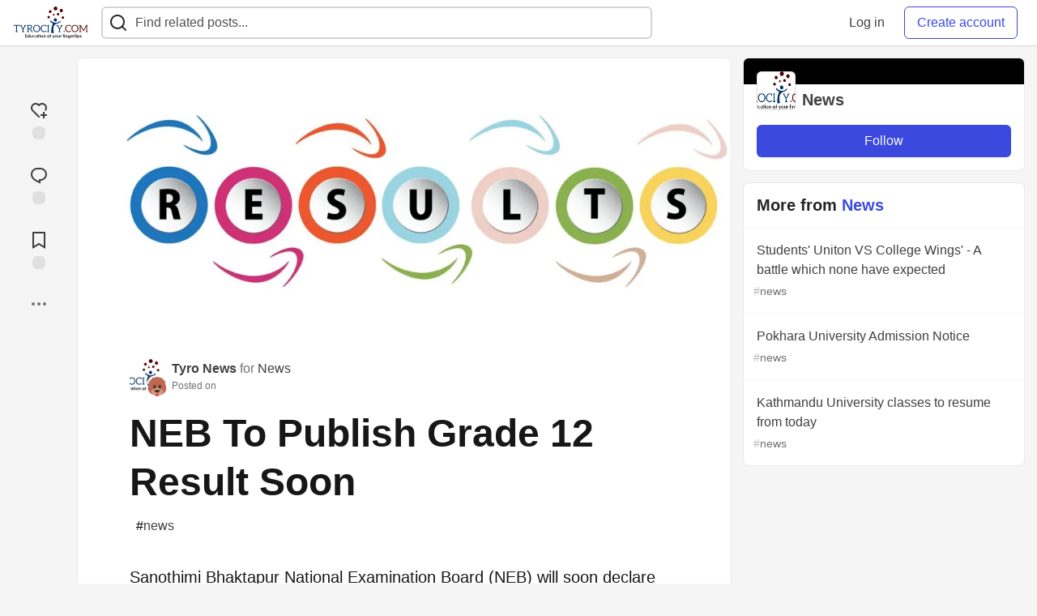

--- FILE ---
content_type: text/html; charset=utf-8
request_url: https://tyrocity.com/latest-news/neb-to-publish-grade-12-result-soon-15io
body_size: 12580
content:
<!DOCTYPE html>
<html lang="en">
  <head>
    <meta charset="utf-8">
    <title>NEB To Publish Grade 12 Result Soon - TyroCity</title>
      <meta name="last-updated" content="2026-01-20 13:17:50 UTC">
      <meta name="user-signed-in" content="false">
      <meta name="head-cached-at" content="1768915070">
      <meta name="environment" content="production">
      <link rel="stylesheet" href="/assets/minimal-177d412a05d28a9e4b15d0d30251d9a04f953707b9cee2e223af0803b8650df4.css" media="all" id="main-minimal-stylesheet" />
<link rel="stylesheet" href="/assets/views-64d5fff92cc913e57b90d60da8f10d00138c946bcd9212518cbdbd2fb73efe93.css" media="all" id="main-views-stylesheet" />
<link rel="stylesheet" href="/assets/crayons-44d1c457a5613909b0ad8e1fd5207e250534420f0151a4c721c32cd354589131.css" media="all" id="main-crayons-stylesheet" />

      <script src="/assets/base-1f201c5cbf235a1f0341703d7aa02bcfe13baf817261dba81fdb757c98389c95.js" defer="defer"></script>
<script src="/assets/application-eda38975dabb16a71c211df07f1fea434c4eeef1dacbd8e6c4bca3306f16e01a.js" defer="defer"></script>
<script src="/assets/baseInitializers-bc498cfd7bb7d2a2da59d68d0b2055cc2dd26fee3669ab88edbb396d37bc3369.js" defer="defer"></script>
<script src="/assets/baseTracking-b6bf73e5ee66633e151e7d5b7c6bbccedfa4c59e3615be97b98c4c0f543ddae7.js" defer="defer"></script>
      
    <link rel="canonical" href="https://tyrocity.com/latest-news/neb-to-publish-grade-12-result-soon-15io" />
    <meta name="description" content="Sanothimi Bhaktapur National Examination Board (NEB) will soon declare Grade 12 results by Mangsir... Tagged with news.">
    <meta name="keywords" content="news, NEB notes, SEE notes, CTEVT notes, question papers, study notes nepal, tyrocity">

    <meta property="og:type" content="article" />
    <meta property="og:url" content="https://tyrocity.com/latest-news/neb-to-publish-grade-12-result-soon-15io" />
    <meta property="og:title" content="NEB To Publish Grade 12 Result Soon" />
    <meta property="og:description" content="Sanothimi Bhaktapur National Examination Board (NEB) will soon declare Grade 12 results by Mangsir..." />
    <meta property="og:site_name" content="TyroCity" />
    <meta name="twitter:site" content="@TyroCity_">
    <meta name="twitter:creator" content="@">
    <meta name="twitter:title" content="NEB To Publish Grade 12 Result Soon">
    <meta name="twitter:description" content="Sanothimi Bhaktapur National Examination Board (NEB) will soon declare Grade 12 results by Mangsir...">
    <meta name="twitter:card" content="summary_large_image">
    <meta name="twitter:widgets:new-embed-design" content="on">
    <meta name="robots" content="max-snippet:-1, max-image-preview:large, max-video-preview:-1">
      <meta property="og:image" content="https://tyrocity.com/images/m1uRJ7ZkaWIWfnqxdGa5oXiuI2_6Lz8fRu2OZQr7RT4/rs:fill:1000:500/g:sm/mb:500000/ar:1/aHR0cHM6Ly90eXJv/Y2l0eS5jb20vdXBs/b2Fkcy9hcnRpY2xl/cy9zNWozbzJjazFj/OW03MG9vazBrNi5q/cGc" />
      <meta name="twitter:image:src" content="https://tyrocity.com/images/m1uRJ7ZkaWIWfnqxdGa5oXiuI2_6Lz8fRu2OZQr7RT4/rs:fill:1000:500/g:sm/mb:500000/ar:1/aHR0cHM6Ly90eXJv/Y2l0eS5jb20vdXBs/b2Fkcy9hcnRpY2xl/cy9zNWozbzJjazFj/OW03MG9vazBrNi5q/cGc">

      <meta name="viewport" content="width=device-width, initial-scale=1.0, viewport-fit=cover">
      <link rel="icon" type="image/x-icon" href="https://tyrocity.com/images/YwB9AINCCEeI-14TYutZuAa0WU0nxhH85-2gqP2yD6w/rt:fit/w:32/g:sm/mb:500000/ar:1/aHR0cHM6Ly90eXJv/Y2l0eS5jb20vdXBs/b2Fkcy9hcnRpY2xl/cy9hbGUyOHZrMDI4/NjJwY2k4cmRuNy5w/bmc" />
      <link rel="apple-touch-icon" href="https://tyrocity.com/images/8EwEGXaU1GWjHpM2BrsNQx6BYOwFj4FwEIMB06ZZ1Z8/rt:fit/w:180/g:sm/q:80/mb:500000/ar:1/aHR0cHM6Ly90eXJv/Y2l0eS5jb20vdXBs/b2Fkcy9hcnRpY2xl/cy90emE0ZzV3czZr/azF2NWMwNXNsbi5w/bmc">
      <link rel="apple-touch-icon" sizes="152x152" href="https://tyrocity.com/images/qPKVTkOb5G7ti8O_v7aWdrvKhF7hRagETSzri-nw8V4/rt:fit/w:152/g:sm/q:80/mb:500000/ar:1/aHR0cHM6Ly90eXJv/Y2l0eS5jb20vdXBs/b2Fkcy9hcnRpY2xl/cy90emE0ZzV3czZr/azF2NWMwNXNsbi5w/bmc">
      <link rel="apple-touch-icon" sizes="180x180" href="https://tyrocity.com/images/8EwEGXaU1GWjHpM2BrsNQx6BYOwFj4FwEIMB06ZZ1Z8/rt:fit/w:180/g:sm/q:80/mb:500000/ar:1/aHR0cHM6Ly90eXJv/Y2l0eS5jb20vdXBs/b2Fkcy9hcnRpY2xl/cy90emE0ZzV3czZr/azF2NWMwNXNsbi5w/bmc">
      <link rel="apple-touch-icon" sizes="167x167" href="https://tyrocity.com/images/BEEga2M2emrerh87JZ50VFmvW3t8GNP9dVzbnfeo9fY/rt:fit/w:167/g:sm/q:80/mb:500000/ar:1/aHR0cHM6Ly90eXJv/Y2l0eS5jb20vdXBs/b2Fkcy9hcnRpY2xl/cy90emE0ZzV3czZr/azF2NWMwNXNsbi5w/bmc">
      <link href="https://tyrocity.com/images/DrVgslHhaw2W9IjokmfJyJUE7L-n-8L2Es9lOxaI1n0/rt:fit/w:192/g:sm/q:80/mb:500000/ar:1/aHR0cHM6Ly90eXJv/Y2l0eS5jb20vdXBs/b2Fkcy9hcnRpY2xl/cy90emE0ZzV3czZr/azF2NWMwNXNsbi5w/bmc" rel="icon" sizes="192x192" />
      <link href="https://tyrocity.com/images/MlXyES2Dw2RUjuyqe_H3gPdbOX0DuBK5SUAyOLbXAKE/rt:fit/w:128/g:sm/q:80/mb:500000/ar:1/aHR0cHM6Ly90eXJv/Y2l0eS5jb20vdXBs/b2Fkcy9hcnRpY2xl/cy90emE0ZzV3czZr/azF2NWMwNXNsbi5w/bmc" rel="icon" sizes="128x128" />
      <meta name="apple-mobile-web-app-title" content="tyrocity.com">
      <meta name="application-name" content="tyrocity.com">
      <meta name="theme-color" content="#ffffff" media="(prefers-color-scheme: light)">
      <meta name="theme-color" content="#000000" media="(prefers-color-scheme: dark)">
      <link rel="search" href="https://tyrocity.com/open-search.xml" type="application/opensearchdescription+xml" title="TyroCity" />

      <meta property="forem:name" content="TyroCity" />
      <meta property="forem:logo" content="https://tyrocity.com/images/hjdqOxkzzdLPokzYbbkyrFVNH0jQkofgam8kmHAllOE/rt:fit/w:512/g:sm/q:80/mb:500000/ar:1/aHR0cHM6Ly90eXJv/Y2l0eS5jb20vdXBs/b2Fkcy9hcnRpY2xl/cy90emE0ZzV3czZr/azF2NWMwNXNsbi5w/bmc" />
      <meta property="forem:domain" content="tyrocity.com" />
    
  </head>
      <body
        class="sans-serif-article-body default-header"
        data-user-status="logged-out"
        data-community-name="TyroCity"
        data-subscription-icon="/assets/subscription-icon-805dfa7ac7dd660f07ed8d654877270825b07a92a03841aa99a1093bd00431b2.png"
        data-locale="en"
        data-honeybadger-key="hbp_BOouRiZuSbo8vhZAJPKhnnjU4ON8t61KajVv"
        data-deployed-at="2025-12-07T18:32:07Z"
        data-latest-commit-id="unspecified"
        data-ga-tracking=""
        data-cookie-banner-user-context="off"
        data-cookie-banner-platform-context="off"
        data-algolia-id=""
        data-algolia-search-key=""
        data-algolia-display="false"
        data-ga4-tracking-id="G-YPWHCYLJ6B">
        <link rel="stylesheet" href="/assets/minimal-177d412a05d28a9e4b15d0d30251d9a04f953707b9cee2e223af0803b8650df4.css" media="all" id="secondary-minimal-stylesheet" />
<link rel="stylesheet" href="/assets/views-64d5fff92cc913e57b90d60da8f10d00138c946bcd9212518cbdbd2fb73efe93.css" media="all" id="secondary-views-stylesheet" />
<link rel="stylesheet" href="/assets/crayons-44d1c457a5613909b0ad8e1fd5207e250534420f0151a4c721c32cd354589131.css" media="all" id="secondary-crayons-stylesheet" />

        <div id="body-styles">
          <style>
            :root {
              --accent-brand-lighter-rgb: 80, 99, 301;
              --accent-brand-rgb: 59, 73, 223;
              --accent-brand-darker-rgb: 47, 58, 178;
            }
          </style>
        </div>
        <div id="audiocontent" data-podcast="">
          
        </div>
        <div class="navigation-progress" id="navigation-progress"></div>
<header id="topbar" class="crayons-header topbar print-hidden">
  <span id="route-change-target" tabindex="-1"></span>
  <a href="#main-content" class="skip-content-link">Skip to content</a>
  <div class="crayons-header__container">
    <span class="inline-block m:hidden ">
      <button class="c-btn c-btn--icon-alone js-hamburger-trigger mx-2">
        <svg xmlns="http://www.w3.org/2000/svg" width="24" height="24" viewBox="0 0 24 24" role="img" aria-labelledby="abdcpbtrlysgjj0ulx1i21ps0ehhkcy5" class="crayons-icon"><title id="abdcpbtrlysgjj0ulx1i21ps0ehhkcy5">Navigation menu</title>
    <path d="M3 4h18v2H3V4zm0 7h18v2H3v-2zm0 7h18v2H3v-2z"></path>
</svg>

      </button>
    </span>
    <a href="/" class="site-logo" aria-label="TyroCity Home">
    <img class="site-logo__img"
         src="https://tyrocity.com/uploads/logos/resized_logo_F1DucImSotanRkJf1FeO.png"
         style=""
         alt="TyroCity">
</a>


    <div class="crayons-header--search js-search-form" id="header-search">
      <form accept-charset="UTF-8" method="get" action="/search" role="search">
        <div class="crayons-fields crayons-fields--horizontal">
          <div class="crayons-field flex-1 relative">
            <input id="search-input" class="crayons-header--search-input crayons-textfield js-search-input" type="text" id="nav-search" name="q" placeholder="Find related posts..." autocomplete="off" />
            <button type="submit" aria-label="Search" class="c-btn c-btn--icon-alone absolute inset-px right-auto mt-0 py-0">
              <svg xmlns="http://www.w3.org/2000/svg" width="24" height="24" viewBox="0 0 24 24" role="img" aria-labelledby="am20lfiukawb7mcy3ucz2z2pi5cn63m9" aria-hidden="true" class="crayons-icon"><title id="am20lfiukawb7mcy3ucz2z2pi5cn63m9">Search</title>
    <path d="M18.031 16.617l4.283 4.282-1.415 1.415-4.282-4.283A8.96 8.96 0 0111 20c-4.968 0-9-4.032-9-9s4.032-9 9-9 9 4.032 9 9a8.96 8.96 0 01-1.969 5.617zm-2.006-.742A6.977 6.977 0 0018 11c0-3.868-3.133-7-7-7-3.868 0-7 3.132-7 7 0 3.867 3.132 7 7 7a6.977 6.977 0 004.875-1.975l.15-.15z"></path>
</svg>

            </button>

            <a class="crayons-header--search-brand-indicator" href="https://www.algolia.com/developers/?utm_source=devto&utm_medium=referral" target="_blank" rel="noopener noreferrer">
            </a>
          </div>
        </div>
      </form>
    </div>

    <div class="flex items-center h-100 ml-auto">
      <a class="c-link c-link--icon-alone c-link--block m:hidden mx-1" id="search-link" aria-label="Search" href="/search">
        <svg xmlns="http://www.w3.org/2000/svg" width="24" height="24" viewBox="0 0 24 24" role="img" aria-labelledby="a6mfkaxzkyadtaj1fsbpjn40rvzrmyq5" class="crayons-icon"><title id="a6mfkaxzkyadtaj1fsbpjn40rvzrmyq5">Search</title>
    <path d="M18.031 16.617l4.283 4.282-1.415 1.415-4.282-4.283A8.96 8.96 0 0111 20c-4.968 0-9-4.032-9-9s4.032-9 9-9 9 4.032 9 9a8.96 8.96 0 01-1.969 5.617zm-2.006-.742A6.977 6.977 0 0018 11c0-3.868-3.133-7-7-7-3.868 0-7 3.132-7 7 0 3.867 3.132 7 7 7a6.977 6.977 0 004.875-1.975l.15-.15z"></path>
</svg>

      </a>
        <div class="flex" id="authentication-top-nav-actions">
          <span class="hidden m:block">
            <a href="/enter" class="c-link c-link--block mr-2 whitespace-nowrap ml-auto" data-no-instant>
              Log in
            </a>
          </span>

          <a href="/enter?state=new-user" data-tracking-id="ca_top_nav" data-tracking-source="top_navbar" class="c-cta c-cta--branded whitespace-nowrap mr-2" data-no-instant>
            Create account
          </a>
        </div>
    </div>
  </div>
</header>

<div class="hamburger">
  <div class="hamburger__content">
    <header class="hamburger__content__header">
      <h2 class="fs-l fw-bold flex-1 break-word lh-tight">TyroCity</h2>

      <button class="c-btn c-btn--icon-alone js-hamburger-trigger shrink-0" aria-label="Close">
        <svg xmlns="http://www.w3.org/2000/svg" width="24" height="24" viewBox="0 0 24 24" role="img" aria-labelledby="a6i4kftun2c7oi9hlhg2edlwzcv63ir2" aria-hidden="true" class="crayons-icon c-btn__icon"><title id="a6i4kftun2c7oi9hlhg2edlwzcv63ir2">Close</title><path d="M12 10.586l4.95-4.95 1.414 1.414-4.95 4.95 4.95 4.95-1.414 1.414-4.95-4.95-4.95 4.95-1.414-1.414 4.95-4.95-4.95-4.95L7.05 5.636l4.95 4.95z"></path></svg>

      </button>
    </header>

    <div class="p-2 js-navigation-links-container" id="authentication-hamburger-actions">
    </div>
  </div>
  <div class="hamburger__overlay js-hamburger-trigger"></div>
</div>


        <div id="active-broadcast" class="broadcast-wrapper"></div>
<div id="page-content" class="wrapper stories stories-show articletag-news articleuser-4 articleorg-2" data-current-page="stories-show">
  <div id="page-content-inner" data-internal-nav="false">
    <div id="page-route-change" class="screen-reader-only" aria-live="polite" aria-atomic="true"></div>

    
<style>
  .html-variant-wrapper { display: none}
</style>

<script src="https://unpkg.com/@webcomponents/webcomponentsjs@2.2.10/webcomponents-loader.js"
        integrity="sha384-3HK5hxQbkFqOIxMbpROlRmRtYl2LBZ52t+tqcjzsmr9NJuOWQxl8RgQSyFvq2lhy"
        crossorigin="anonymous" defer></script>

  <script src="/assets/articlePage-2ce43a58b4a803fc1de623116479220c61e6010d07bdf57d6077967dc575ee1b.js" defer="defer"></script>

    <script type="application/ld+json">
      {"@context":"http://schema.org","@type":"Article","mainEntityOfPage":{"@type":"WebPage","@id":"https://tyrocity.com/latest-news/neb-to-publish-grade-12-result-soon-15io"},"url":"https://tyrocity.com/latest-news/neb-to-publish-grade-12-result-soon-15io","image":["https://tyrocity.com/images/ZEVBR-GHAw2Xhb371K5A5VINnL4TSxVqn6Q-l9aeah4/rs:fill:1080:1080/g:sm/mb:500000/ar:1/aHR0cHM6Ly90eXJv/Y2l0eS5jb20vdXBs/b2Fkcy9hcnRpY2xl/cy9zNWozbzJjazFj/OW03MG9vazBrNi5q/cGc","https://tyrocity.com/images/3B5DXM0EVkTOxmsYn6TiiCg81uDIkMfcflnASJPH6nA/rs:fill:1280:720/g:sm/mb:500000/ar:1/aHR0cHM6Ly90eXJv/Y2l0eS5jb20vdXBs/b2Fkcy9hcnRpY2xl/cy9zNWozbzJjazFj/OW03MG9vazBrNi5q/cGc","https://tyrocity.com/images/6NhEVM04kafIk_DM_7nAma7kUMEQCRLnqz4Hls3owuY/rs:fill:1600:900/g:sm/mb:500000/ar:1/aHR0cHM6Ly90eXJv/Y2l0eS5jb20vdXBs/b2Fkcy9hcnRpY2xl/cy9zNWozbzJjazFj/OW03MG9vazBrNi5q/cGc"],"publisher":{"@context":"http://schema.org","@type":"Organization","name":"TyroCity","logo":{"@context":"http://schema.org","@type":"ImageObject","url":"https://tyrocity.com/images/DrVgslHhaw2W9IjokmfJyJUE7L-n-8L2Es9lOxaI1n0/rt:fit/w:192/g:sm/q:80/mb:500000/ar:1/aHR0cHM6Ly90eXJv/Y2l0eS5jb20vdXBs/b2Fkcy9hcnRpY2xl/cy90emE0ZzV3czZr/azF2NWMwNXNsbi5w/bmc","width":"192","height":"192"}},"headline":"NEB To Publish Grade 12 Result Soon","author":{"@context":"http://schema.org","@type":"Person","url":"https://tyrocity.com/tyro_news","name":"Tyro News"},"datePublished":"2021-11-19T09:56:07Z","dateModified":"2021-11-19T09:56:07Z"}
    </script>

  
<div class="crayons-layout crayons-layout--3-cols crayons-layout--article">
  <aside class="crayons-layout__sidebar-left" aria-label="Article actions">
    <div class="crayons-article-actions print-hidden">
  <div class="crayons-article-actions__inner">

    
<div class="reaction-drawer__outer hoverdown" style="">
  <button
    id="reaction-drawer-trigger"
    aria-label="reaction-drawer-trigger"
    aria-pressed="false"
    class="hoverdown-trigger crayons-reaction pseudo-reaction crayons-tooltip__activator relative">
      <span class="crayons-reaction__icon crayons-reaction__icon--borderless crayons-reaction--like crayons-reaction__icon--inactive" style="width: 40px; height: 40px">
        <svg xmlns="http://www.w3.org/2000/svg" width="24" height="24" viewBox="0 0 24 24" fill="none" role="img" aria-hidden="true" class="crayons-icon">
    <g clip-path="url(#clip0_988_3276)">
        <path d="M19 14V17H22V19H18.999L19 22H17L16.999 19H14V17H17V14H19ZM20.243 4.75698C22.505 7.02498 22.583 10.637 20.479 12.992L19.059 11.574C20.39 10.05 20.32 7.65998 18.827 6.16998C17.324 4.67098 14.907 4.60698 13.337 6.01698L12.002 7.21498L10.666 6.01798C9.09103 4.60598 6.67503 4.66798 5.17203 6.17198C3.68203 7.66198 3.60703 10.047 4.98003 11.623L13.412 20.069L12 21.485L3.52003 12.993C1.41603 10.637 1.49503 7.01898 3.75603 4.75698C6.02103 2.49298 9.64403 2.41698 12 4.52898C14.349 2.41998 17.979 2.48998 20.242 4.75698H20.243Z" fill="#525252"></path>
    </g>
    <defs>
        <clipPath id="clip0_988_3276">
        <rect width="24" height="24" fill="white"></rect>
        </clipPath>
    </defs>
</svg>

      </span>
      <span class="crayons-reaction__icon crayons-reaction__icon--borderless crayons-reaction__icon--active" style="width: 40px; height: 40px">
        <img aria_hidden="true" height="24" width="24" src="/assets/heart-plus-active-9ea3b22f2bc311281db911d416166c5f430636e76b15cd5df6b3b841d830eefa.svg" />
      </span>
      <span class="crayons-reaction__count" id="reaction_total_count">
        <span class="bg-base-40 opacity-25 p-2 inline-block radius-default"></span>
      </span>
      <span class="crayons-tooltip__content">
        Add reaction
      </span>
  </button>

  <div class="reaction-drawer" aria-expanded="false">
    <div class="reaction-drawer__container">
        <button
  id="reaction-butt-like"
  name="Like"
  aria-label="Like"
  aria-pressed="false"
  class="crayons-reaction crayons-tooltip__activator relative pt-2 pr-2 pb-1 pl-2"
  data-category="like">
    <span class="crayons-reaction__icon crayons-reaction__icon--inactive p-0">
      <img aria_hidden="true" height="32" width="32" src="/assets/sparkle-heart-5f9bee3767e18deb1bb725290cb151c25234768a0e9a2bd39370c382d02920cf.svg" />
    </span>
    <span class="crayons-reaction__count" id="reaction-number-like"><span class="bg-base-40 opacity-25 p-2 inline-block radius-default"></span></span>

    <span data-testid="tooltip" class="crayons-tooltip__content">
      Like
    </span>
</button>

        <button
  id="reaction-butt-unicorn"
  name="Unicorn"
  aria-label="Unicorn"
  aria-pressed="false"
  class="crayons-reaction crayons-tooltip__activator relative pt-2 pr-2 pb-1 pl-2"
  data-category="unicorn">
    <span class="crayons-reaction__icon crayons-reaction__icon--inactive p-0">
      <img aria_hidden="true" height="32" width="32" src="/assets/multi-unicorn-b44d6f8c23cdd00964192bedc38af3e82463978aa611b4365bd33a0f1f4f3e97.svg" />
    </span>
    <span class="crayons-reaction__count" id="reaction-number-unicorn"><span class="bg-base-40 opacity-25 p-2 inline-block radius-default"></span></span>

    <span data-testid="tooltip" class="crayons-tooltip__content">
      Unicorn
    </span>
</button>

        <button
  id="reaction-butt-exploding_head"
  name="Exploding Head"
  aria-label="Exploding Head"
  aria-pressed="false"
  class="crayons-reaction crayons-tooltip__activator relative pt-2 pr-2 pb-1 pl-2"
  data-category="exploding_head">
    <span class="crayons-reaction__icon crayons-reaction__icon--inactive p-0">
      <img aria_hidden="true" height="32" width="32" src="/assets/exploding-head-daceb38d627e6ae9b730f36a1e390fca556a4289d5a41abb2c35068ad3e2c4b5.svg" />
    </span>
    <span class="crayons-reaction__count" id="reaction-number-exploding_head"><span class="bg-base-40 opacity-25 p-2 inline-block radius-default"></span></span>

    <span data-testid="tooltip" class="crayons-tooltip__content">
      Exploding Head
    </span>
</button>

        <button
  id="reaction-butt-raised_hands"
  name="Raised Hands"
  aria-label="Raised Hands"
  aria-pressed="false"
  class="crayons-reaction crayons-tooltip__activator relative pt-2 pr-2 pb-1 pl-2"
  data-category="raised_hands">
    <span class="crayons-reaction__icon crayons-reaction__icon--inactive p-0">
      <img aria_hidden="true" height="32" width="32" src="/assets/raised-hands-74b2099fd66a39f2d7eed9305ee0f4553df0eb7b4f11b01b6b1b499973048fe5.svg" />
    </span>
    <span class="crayons-reaction__count" id="reaction-number-raised_hands"><span class="bg-base-40 opacity-25 p-2 inline-block radius-default"></span></span>

    <span data-testid="tooltip" class="crayons-tooltip__content">
      Raised Hands
    </span>
</button>

        <button
  id="reaction-butt-fire"
  name="Fire"
  aria-label="Fire"
  aria-pressed="false"
  class="crayons-reaction crayons-tooltip__activator relative pt-2 pr-2 pb-1 pl-2"
  data-category="fire">
    <span class="crayons-reaction__icon crayons-reaction__icon--inactive p-0">
      <img aria_hidden="true" height="32" width="32" src="/assets/fire-f60e7a582391810302117f987b22a8ef04a2fe0df7e3258a5f49332df1cec71e.svg" />
    </span>
    <span class="crayons-reaction__count" id="reaction-number-fire"><span class="bg-base-40 opacity-25 p-2 inline-block radius-default"></span></span>

    <span data-testid="tooltip" class="crayons-tooltip__content">
      Fire
    </span>
</button>

    </div>
  </div>
</div>

<button
  id="reaction-butt-comment"
  aria-label="Jump to Comments"
  aria-pressed="false"
  class="crayons-reaction crayons-reaction--comment crayons-tooltip__activator relative"
  data-category="comment">
    <span class="crayons-reaction__icon crayons-reaction__icon--borderless crayons-reaction__icon--inactive">
      <svg xmlns="http://www.w3.org/2000/svg" width="24" height="24" viewBox="0 0 24 24" role="img" aria-hidden="true" class="crayons-icon">
    <path d="M10 3h4a8 8 0 010 16v3.5c-5-2-12-5-12-11.5a8 8 0 018-8zm2 14h2a6 6 0 000-12h-4a6 6 0 00-6 6c0 3.61 2.462 5.966 8 8.48V17z"></path>
</svg>

    </span>
    <span class="crayons-reaction__count" id="reaction-number-comment" data-count="0">
      <span class="bg-base-40 opacity-25 p-2 inline-block radius-default"></span>
    </span>

    <span data-testid="tooltip" class="crayons-tooltip__content">
      Jump to Comments
    </span>
</button>

<button
  id="reaction-butt-readinglist"
  aria-label="Add to reading list"
  aria-pressed="false"
  class="crayons-reaction crayons-reaction--readinglist crayons-tooltip__activator relative"
  data-category="readinglist">
    <span class="crayons-reaction__icon crayons-reaction__icon--borderless crayons-reaction__icon--inactive">
      <svg xmlns="http://www.w3.org/2000/svg" width="24" height="24" viewBox="0 0 24 24" role="img" aria-hidden="true" class="crayons-icon">
    <path d="M5 2h14a1 1 0 011 1v19.143a.5.5 0 01-.766.424L12 18.03l-7.234 4.536A.5.5 0 014 22.143V3a1 1 0 011-1zm13 2H6v15.432l6-3.761 6 3.761V4z"></path>
</svg>

    </span>
    <span class="crayons-reaction__count" id="reaction-number-readinglist"><span class="bg-base-40 opacity-25 p-2 inline-block radius-default"></span></span>

    <span data-testid="tooltip" class="crayons-tooltip__content">
      Save
    </span>
</button>



    <div id="mod-actions-menu-btn-area" class="print-hidden trusted-visible-block align-center">
    </div>
    <div class="align-center m:relative">
      <button id="article-show-more-button" aria-controls="article-show-more-dropdown" aria-expanded="false" aria-haspopup="true" class="dropbtn crayons-btn crayons-btn--ghost-dimmed crayons-btn--icon-rounded" aria-label="Share post options">
        <svg xmlns="http://www.w3.org/2000/svg" width="24" height="24" role="img" aria-labelledby="alffykez66p2wpub9g3r7fcmnu6kjf63" aria-hidden="true" class="crayons-icon dropdown-icon"><title id="alffykez66p2wpub9g3r7fcmnu6kjf63">More...</title><path fill-rule="evenodd" clip-rule="evenodd" d="M7 12a2 2 0 11-4 0 2 2 0 014 0zm7 0a2 2 0 11-4 0 2 2 0 014 0zm5 2a2 2 0 100-4 2 2 0 000 4z"></path></svg>

      </button>

      <div id="article-show-more-dropdown" class="crayons-dropdown side-bar left-2 right-2 m:right-auto m:left-100 s:left-auto mb-1 m:mb-0 top-unset bottom-100 m:top-0 m:bottom-unset">
        <div>
          <button
            id="copy-post-url-button"
            class="flex justify-between crayons-link crayons-link--block w-100 bg-transparent border-0"
            data-postUrl="https://tyrocity.com/latest-news/neb-to-publish-grade-12-result-soon-15io">
            <span class="fw-bold">Copy link</span>
            <svg xmlns="http://www.w3.org/2000/svg" width="24" height="24" viewBox="0 0 24 24" id="article-copy-icon" role="img" aria-labelledby="a86gcv6nrfscvn7tmsuei2c1gipy8e88" aria-hidden="true" class="crayons-icon mx-2 shrink-0"><title id="a86gcv6nrfscvn7tmsuei2c1gipy8e88">Copy link</title>
    <path d="M7 6V3a1 1 0 011-1h12a1 1 0 011 1v14a1 1 0 01-1 1h-3v3c0 .552-.45 1-1.007 1H4.007A1 1 0 013 21l.003-14c0-.552.45-1 1.007-1H7zm2 0h8v10h2V4H9v2zm-2 5v2h6v-2H7zm0 4v2h6v-2H7z"></path>
</svg>

          </button>
          <div id="article-copy-link-announcer" aria-live="polite" class="crayons-notice crayons-notice--success my-2 p-1" aria-live="polite" hidden>Copied to Clipboard</div>
        </div>

        <div class="Desktop-only">
          <a
            target="_blank"
            class="crayons-link crayons-link--block"
            rel="noopener"
            href='https://twitter.com/intent/tweet?text=%22NEB%20To%20Publish%20Grade%2012%20Result%20Soon%22%20by%20Tyro%20News%20%20https%3A%2F%2Ftyrocity.com%2Flatest-news%2Fneb-to-publish-grade-12-result-soon-15io'>
            Share to Twitter
          </a>
          <a
            target="_blank"
            class="crayons-link crayons-link--block"
            rel="noopener"
            href="https://www.linkedin.com/shareArticle?mini=true&url=https%3A%2F%2Ftyrocity.com%2Flatest-news%2Fneb-to-publish-grade-12-result-soon-15io&title=NEB%20To%20Publish%20Grade%2012%20Result%20Soon&summary=Sanothimi%20Bhaktapur%20National%20Examination%20Board%20%28NEB%29%20will%20soon%20declare%20Grade%2012%20results%20by%20Mangsir...&source=TyroCity">
            Share to LinkedIn
          </a>
          <a
            target="_blank"
            class="crayons-link crayons-link--block"
            rel="noopener"
            href="https://www.reddit.com/submit?url=https%3A%2F%2Ftyrocity.com%2Flatest-news%2Fneb-to-publish-grade-12-result-soon-15io&title=NEB%20To%20Publish%20Grade%2012%20Result%20Soon">
            Share to Reddit
          </a>
          <a
            target="_blank"
            class="crayons-link crayons-link--block"
            rel="noopener"
            href="https://news.ycombinator.com/submitlink?u=https%3A%2F%2Ftyrocity.com%2Flatest-news%2Fneb-to-publish-grade-12-result-soon-15io&t=NEB%20To%20Publish%20Grade%2012%20Result%20Soon">
            Share to Hacker News
          </a>
          <a
            target="_blank"
            class="crayons-link crayons-link--block"
            rel="noopener"
            href="https://www.facebook.com/sharer.php?u=https%3A%2F%2Ftyrocity.com%2Flatest-news%2Fneb-to-publish-grade-12-result-soon-15io">
            Share to Facebook
          </a>
          <a
            target="_blank"
            class="crayons-link crayons-link--block"
            rel="noopener"
            href="https://toot.kytta.dev/?text=https%3A%2F%2Ftyrocity.com%2Flatest-news%2Fneb-to-publish-grade-12-result-soon-15io">
            Share to Mastodon
          </a>
        </div>

        <web-share-wrapper shareurl="https://tyrocity.com/latest-news/neb-to-publish-grade-12-result-soon-15io" sharetitle="NEB To Publish Grade 12 Result Soon" sharetext="Sanothimi Bhaktapur National Examination Board (NEB) will soon declare Grade 12 results by Mangsir..." template="web-share-button">
        </web-share-wrapper>
        <template id="web-share-button">
          <a href="#" class="dropdown-link-row crayons-link crayons-link--block">Share Post via...</a>
        </template>

        <a href="/report-abuse" class="crayons-link crayons-link--block">Report Abuse</a>
      </div>
    </div>
  </div>
</div>

  </aside>

  <main id="main-content" class="crayons-layout__content grid gap-4">
    <div class="article-wrapper">


      <article class="crayons-card crayons-article mb-4"
        id="article-show-container"
        data-article-id="208"
        data-article-slug="neb-to-publish-grade-12-result-soon-15io"
        data-author-id="4"
        data-author-name="Tyro News"
        data-author-username="latest-news"
        data-co-author-ids=""
        data-path="/latest-news/neb-to-publish-grade-12-result-soon-15io"
        data-pin-path="/stories/feed/pinned_article"
        data-pinned-article-id="7076"
        data-published="true"
        data-scheduled="false"
         
         >
        <header class="crayons-article__header" id="main-title">
            <a class="crayons-article__cover" href="https://tyrocity.com/images/dm8cPYAN_COg26bbvbDQEKw1UL_gHaeWAoNutBk_fxM/rs:fill:1000:420/g:sm/mb:500000/ar:1/aHR0cHM6Ly90eXJv/Y2l0eS5jb20vdXBs/b2Fkcy9hcnRpY2xl/cy9zNWozbzJjazFj/OW03MG9vazBrNi5q/cGc">
              <img
                src="https://tyrocity.com/images/dm8cPYAN_COg26bbvbDQEKw1UL_gHaeWAoNutBk_fxM/rs:fill:1000:420/g:sm/mb:500000/ar:1/aHR0cHM6Ly90eXJv/Y2l0eS5jb20vdXBs/b2Fkcy9hcnRpY2xl/cy9zNWozbzJjazFj/OW03MG9vazBrNi5q/cGc"
                style="aspect-ratio: auto 1000 / 420;"
                width="1000" height="420"
                class="crayons-article__cover__image" alt="Cover image for NEB To Publish Grade 12 Result Soon">
            </a>

          <div class="crayons-article__header__meta">
            <div class="flex s:items-start flex-col s:flex-row">
              <div id="action-space" class="crayons-article__actions mb-4 s:mb-0 s:order-last"></div>
              <div class="flex flex-1 mb-5 items-start">
                <div class="relative">
                    <a href="/latest-news"><img src="https://tyrocity.com/images/OpiKfs35VYEaGHd45XJrrAM0Q-oy87dJFfnSmkLwqL8/rs:fill:50:50/g:sm/mb:500000/ar:1/aHR0cHM6Ly90eXJv/Y2l0eS5jb20vdXBs/b2Fkcy9vcmdhbml6/YXRpb24vcHJvZmls/ZV9pbWFnZS8yL2Rh/MjYwMjU3LTQ5ODAt/NDVjNC04NDVhLTI1/YjY2OGNlNDk5OS5w/bmc" class="radius-default align-middle" width="40" height="40" alt="News profile image"></a>
                    <a href="/tyro_news" class="absolute -right-2 -bottom-2 radius-full border border-solid border-2 border-base-inverted inline-flex">
                      <img class="radius-full align-middle" src="https://tyrocity.com/images/Gepm2IcWPdNh7eBHdmmailW06jCloog3iApwCm38pnw/rs:fill:50:50/g:sm/mb:500000/ar:1/aHR0cHM6Ly90eXJv/Y2l0eS5jb20vdXBs/b2Fkcy91c2VyL3By/b2ZpbGVfaW1hZ2Uv/NC81ZGI1ZTNlZi0z/ODc2LTQ5MWEtOWE3/MS0yMjY0ODE3OWY3/MGQucG5n" width="24" height="24" alt="Tyro News" />
                    </a>
                </div>
                <div class="pl-3 flex-1">
                  <a href="/tyro_news" class="crayons-link fw-bold">Tyro News</a>
                  
                    <span class="color-base-60"> for </span><a href="/latest-news" class="crayons-link">News</a>
                  <p class="fs-xs color-base-60">
                      Posted on <time datetime="2021-11-19T09:56:07Z" class="date">Nov 19, 2021</time>


                  </p>
                </div>
              </div>
            </div>

            

            <h1 class="fs-3xl m:fs-4xl l:fs-5xl fw-bold s:fw-heavy lh-tight mb-2 medium">
              NEB To Publish Grade 12 Result Soon
            </h1>

              <div class="spec__tags flex flex-wrap">
                  <a class="crayons-tag   " style="
        --tag-bg: rgba(0, 0, 0, 0.10);
        --tag-prefix: #000000;
        --tag-bg-hover: rgba(0, 0, 0, 0.10);
        --tag-prefix-hover: #000000;
      " href="/t/news"><span class="crayons-tag__prefix">#</span>news</a>
              </div>
          </div>
        </header>

        <div class="crayons-article__main">

          <div class="crayons-article__body text-styles spec__body" data-article-id="208" id="article-body">
            <p>Sanothimi Bhaktapur National Examination Board (NEB) will soon declare Grade 12 results by Mangsir 15. Grade 12 exams were held from September 15 to September 24, 2021.</p>

<p>After being postponed twice due to the Corona Virus pandemic, the yearly examination was finally held in the presence of students, formally launching university-level education.</p>

<p>*<em>Grades and marks obtained *</em></p>

<p>Students scoring 90 to 100 are given A+ while A to students scoring 80 to 89. Similarly, B+ to those scoring between 70 to 79, B to scores between 60 and 69, C+ to scores between 50 and 59, and C to scores between 40 and 49. Grade D+ will be given to scores in between 30 to 39 while D to those 20 to 29. Students scoring 0 to 19 are given E grade.</p>

<p>Students can access their NEB Grade 12 results via several official websites, SMS service, and IVR after the results are released.</p>


          </div>

        </div>
          <section id="comments" data-follow-button-container="true" data-updated-at="2026-01-20 13:17:50 UTC" class="text-padding mb-4 border-t-1 border-0 border-solid border-base-10">
      <header class="relative flex justify-between items-center mb-6">
        <div class="flex items-center">
          <h2 class="crayons-subtitle-1">
            Top comments <span class="js-comments-count" data-comments-count="0">(0)</span>
          </h2>
        </div>


        <div id="comment-subscription" class="print-hidden">
          <div class="crayons-btn-group">
            <span class="crayons-btn crayons-btn--outlined">Subscribe</span>
          </div>
        </div>
      </header>
      <div id="billboard_delay_trigger"></div>
      <div
        id="comments-container"
        data-testid="comments-container"
        data-commentable-id="208"
        data-commentable-type="Article"
        data-has-recent-comment-activity="false">

          <div id="response-templates-data" class="hidden"></div>


<form class="comment-form print-hidden" id="new_comment" action="/comments" accept-charset="UTF-8" method="post"><input name="utf8" type="hidden" value="&#x2713;" autocomplete="off" />

  <input type="hidden" name="authenticity_token" value="NOTHING" id="new_comment_authenticity_token">

    <input value="208" autocomplete="off" type="hidden" name="comment[commentable_id]" id="comment_commentable_id" />
    <input value="Article" autocomplete="off" type="hidden" name="comment[commentable_type]" id="comment_commentable_type" />
    

  <span class="crayons-avatar m:crayons-avatar--l mr-2 shrink-0">
    <img src="https://tyrocity.com/images/r5cDbY5lZg9_sIRQTR82rCC5yIEv0pYIPIdN1vIiPOk/rt:fit/w:256/g:sm/mb:500000/ar:1/aHR0cHM6Ly90eXJv/Y2l0eS5jb20vdXBs/b2Fkcy9hcnRpY2xl/cy90emE0ZzV3czZr/azF2NWMwNXNsbi5w/bmc" width="32" height="32" alt="pic" class="crayons-avatar__image overflow-hidden" id="comment-primary-user-profile--avatar" loading="lazy" />
  </span>
  <div class="comment-form__inner">
    <div class="comment-form__field" data-tracking-name="comment_form_textfield">
      <textarea placeholder="Add to the discussion" onfocus="handleFocus(event)" onkeyup="handleKeyUp(event)" onkeydown="handleKeyDown(event)" oninput="handleChange(event)" id="text-area" required="required" class="crayons-textfield comment-textarea crayons-textfield--ghost" aria-label="Add a comment to the discussion" name="comment[body_markdown]">
</textarea>

    </div>

    <div class="response-templates-container crayons-card crayons-card--secondary p-4 mb-4 comment-form__templates fs-base hidden">
      <header class="mb-3">
        <button type="button" class="crayons-btn personal-template-button active" data-target-type="personal" data-form-id="new_comment">Personal</button>
        <button type="button" class="crayons-btn moderator-template-button hidden" data-target-type="moderator" data-form-id="new_comment">Trusted User</button>
      </header>

      <div class="personal-responses-container">
      </div>
      <div class="moderator-responses-container hidden">
      </div>

      <a target="_blank" rel="noopener nofollow" href="/settings/response-templates">
        Create template
      </a>
      <p>Templates let you quickly answer FAQs or store snippets for re-use.</p>
    </div>

    <div class="comment-form__preview text-styles text-styles--secondary" id="preview-div"></div>

    <div class="comment-form__buttons mb-4">
      <button type="submit" class="crayons-btn mr-2 js-btn-enable" onclick="validateField(event)" data-tracking-name="comment_submit_button" disabled>Submit</button>
      <button type="button" class="preview-toggle crayons-btn crayons-btn--secondary comment-action-preview js-btn-enable mr-2" data-tracking-name="comment_preview_button" disabled>Preview</button>
      <a href="/404.html" class="dismiss-edit-comment crayons-btn crayons-btn--ghost js-btn-dismiss hidden">Dismiss</a>
    </div>
  </div>

  <div class="code-of-conduct" id="toggle-code-of-conduct-checkbox"></div>
</form>


        <div class="comments" id="comment-trees-container">
        </div>
      </div>

      <div class="align-center">


  <nav class="fs-s align-center block" aria-label="Conduct controls">
  <a href="/code-of-conduct" class="crayons-link crayons-link--secondary">Code of Conduct</a>
  <span class="opacity-25 px-2" role="presentation">&bull;</span>
  <a href="/report-abuse" class="crayons-link crayons-link--secondary">Report abuse</a>
</nav>

</div>

  </section>
  <div id="hide-comments-modal" class="hidden">
  <form id="hide-comments-modal__form" class="hide-comments-modal__form" data-type="json" action="/comments/hide" accept-charset="UTF-8" data-remote="true" method="post"><input name="utf8" type="hidden" value="&#x2713;" autocomplete="off" /><input type="hidden" name="_method" value="patch" autocomplete="off" /><input type="hidden" name="authenticity_token" value="XAB32B_QFWmdmtX-0u2gVFa7XcCHDnontjeXWR8zTTB-O79pVCQZJmPtZXgpnxxhbXUIolj0IykVe52a_mp_gQ" autocomplete="off" />
    <div class="hide-comments-modal__content">
      <p class="pb-2">
        Are you sure you want to hide this comment? It will become hidden in your post, but will still be visible via the comment's <a id="hide-comments-modal__comment-permalink" href="#">permalink</a>.
      </p>
      <label class="crayons-field crayons-field--checkbox my-2">
        <input name="hide_children" type="hidden" value="0" autocomplete="off" /><input class="hide_children crayons-checkbox" type="checkbox" value="1" name="hide_children" id="hide_children" />
        <p class="crayons-field__label">Hide child comments as well</p>
      </label>
      <p class="pb-4 pt-2">
        <button type="submit" class="crayons-btn">
          Confirm
        </button>
      </p>
    </div>
</form>  <p class="fs-s color-base-60">For further actions, you may consider blocking this person and/or <a id="hide-comments-modal__report-link" href="/report-abuse">reporting abuse</a></p>
</div>



      </article>

      <div class="pb-4 crayons-layout__comments-billboard">
        <div class="js-billboard-container pb-4 crayons-layout__comments-billboard" data-async-url="/latest-news/neb-to-publish-grade-12-result-soon-15io/billboards/post_comments"></div>
      </div>

        
    </div>
  </main>

  <aside class="crayons-layout__sidebar-right" aria-label="Author details">
    <div class="crayons-article-sticky grid gap-4 pb-4 break-word" id="article-show-primary-sticky-nav">
  <div class="crayons-card crayons-card--secondary branded-7 p-4 pt-0 gap-4 grid" style="border-top-color: #000000;">
    <div class="-mt-4">
  <a href="/latest-news" class="flex">
    <span class="crayons-logo crayons-logo--xl  mr-2 shrink-0">
      <img src="https://tyrocity.com/images/eS5QIEvPfI5BkG1NR5RkJ0cW2nElUlnzhISnzFJIP14/rs:fill:90:90/g:sm/mb:500000/ar:1/aHR0cHM6Ly90eXJv/Y2l0eS5jb20vdXBs/b2Fkcy9vcmdhbml6/YXRpb24vcHJvZmls/ZV9pbWFnZS8yL2Rh/MjYwMjU3LTQ5ODAt/NDVjNC04NDVhLTI1/YjY2OGNlNDk5OS5w/bmc" class="crayons-logo__image" alt="" loading="lazy" />
    </span>
    <span class="crayons-link crayons-subtitle-2 mt-5">
      News
      
    </span>
  </a>
</div>

<div class="print-hidden">
  <button name="button" type="button" data-info="{&quot;className&quot;:&quot;Organization&quot;,&quot;style&quot;:&quot;&quot;,&quot;id&quot;:2,&quot;name&quot;:&quot;News&quot;}" class="crayons-btn follow-action-button whitespace-nowrap w-100 " aria-label="Follow organization: News" aria-pressed="false">Follow</button>
</div>


  </div>

      <div class="crayons-card crayons-card--secondary">
        <header class="crayons-card__header">
          <h3 class="crayons-subtitle-2">
            More from <a href="/latest-news">News</a>
          </h3>
        </header>
        <div>
            <a class="crayons-link crayons-link--contentful" href="/latest-news/students-uniton-vs-college-wings-a-battle-which-none-have-expected-4494">
              Students&#39; Uniton VS College Wings&#39; - A battle which none have expected
              <div class="crayons-link__secondary -ml-1">
                  <span class="mr-1"><span class="opacity-50">#</span>news</span>
              </div>
            </a>
            <a class="crayons-link crayons-link--contentful" href="/latest-news/pokhara-university-admission-notice-3jkp">
              Pokhara University Admission Notice
              <div class="crayons-link__secondary -ml-1">
                  <span class="mr-1"><span class="opacity-50">#</span>news</span>
              </div>
            </a>
            <a class="crayons-link crayons-link--contentful" href="/latest-news/kathmandu-university-classes-to-resume-from-today-1b2b">
              Kathmandu University classes to resume from today
              <div class="crayons-link__secondary -ml-1">
                  <span class="mr-1"><span class="opacity-50">#</span>news</span>
              </div>
            </a>
        </div>
      </div>
</div>

<div class="crayons-article-sticky grid gap-4 break-word js-billboard-container" data-async-url="/latest-news/neb-to-publish-grade-12-result-soon-15io/billboards/post_sidebar"></div>

  </aside>
</div>


<div class="mod-actions-menu print-hidden"></div>
<div data-testid="unpublish-post-modal-container" class="unpublish-post-modal-container hidden"></div>

<div class="fullscreen-code js-fullscreen-code"></div>
<script src="/assets/articleReactions-e7ba298d64fe1f81ee65569ef6a2d32e434b04edc825641493408245ff955d74.js" defer="defer"></script>

    <div id="runtime-banner-container"></div>
  </div>
</div>
    

<footer id="footer" class="crayons-footer print-hidden">
  <div id="footer-container" class="crayons-footer__container">



    <p class="fs-s crayons-footer__description">
      <a class="c-link c-link--branded fw-medium" aria-label="TyroCity Home" href="/">TyroCity</a> — A fabulous community of learners.
    </p>

    <ul class="footer__nav-links flex gap-2 justify-center flex-wrap fs-s p-0" style="" />
        <li class="footer__nav-link flex items-center">
    <a href="/">
      Home
    </a>
    <span class="dot ml-2"></span>
  </li>
  <li class="footer__nav-link flex items-center">
    <a href="/all-notes/">
      All Notes
    </a>
    <span class="dot ml-2"></span>
  </li>
  <li class="footer__nav-link flex items-center">
    <a href="/t/news">
      News
    </a>
    <span class="dot ml-2"></span>
  </li>
  <li class="footer__nav-link flex items-center">
    <a href="/t/articlehub/">
      Article Hub
    </a>
    <span class="dot ml-2"></span>
  </li>
  <li class="footer__nav-link flex items-center">
    <a href="/t/academy/">
      Academy
    </a>
    <span class="dot ml-2"></span>
  </li>
  <li class="footer__nav-link flex items-center">
    <a href="/t/consultancy">
      Consultancies
    </a>
    <span class="dot ml-2"></span>
  </li>
  <li class="footer__nav-link flex items-center">
    <a href="/tyrocity/all-video-notes-55be">
      Video Lectures
    </a>
    <span class="dot ml-2"></span>
  </li>
  <li class="footer__nav-link flex items-center">
    <a href="/contact">
      Contact
    </a>
    <span class="dot ml-2"></span>
  </li>

    </ul>

    <ul class="footer__nav-links flex gap-2 justify-center flex-wrap fs-s p-0" style="" />
        <li class="footer__nav-link flex items-center">
    <a href="/code-of-conduct">
      Code of Conduct
    </a>
    <span class="dot ml-2"></span>
  </li>
  <li class="footer__nav-link flex items-center">
    <a href="/privacy">
      Privacy Policy
    </a>
    <span class="dot ml-2"></span>
  </li>
  <li class="footer__nav-link flex items-center">
    <a href="/terms">
      Terms of Use
    </a>
    <span class="dot ml-2"></span>
  </li>

    </ul>

    <div class="fs-s">
      <p>Built on <a class="c-link c-link--branded" target="_blank" rel="noopener nofollow" href="https://github.com/sujanstha/forem">Forem</a>.</p>
      <p>TyroCity <span title='copyright'>&copy;</span> 2012 - 2026.</p>
    </div>
  </div>
</footer>
<div id="snack-zone"></div>

    <div id="global-signup-modal" class="authentication-modal hidden">
  <div class="authentication-modal__container">
    <figure class="authentication-modal__image-container">
      <img class="authentication-modal__image" src="https://tyrocity.com/images/dhzLu7gIHD-PIx-99KqxlT16VKnYA0clLTxHXpMefns/rt:fit/w:190/g:sm/q:80/mb:500000/ar:1/aHR0cHM6Ly90eXJv/Y2l0eS5jb20vdXBs/b2Fkcy9hcnRpY2xl/cy90emE0ZzV3czZr/azF2NWMwNXNsbi5w/bmc"
        alt="TyroCity" loading="lazy" />
    </figure>
    <div class="authentication-modal__content">
      <p class="authentication-modal__description">
          We&#39;re a place where students share, stay up-to-date, learn and grow.
      </p>
    </div>
    <div class="authentication-modal__actions">
      <a href="/enter" class="crayons-btn" aria-label="Log in" data-no-instant>
        Log in
      </a>
      <a href="/enter?state=new-user" class="crayons-btn crayons-btn--ghost-brand js-global-signup-modal__create-account" aria-label="Create new account" data-no-instant>
        Create account
      </a>
    </div>
  </div>
</div>

<script src="/assets/signupModalShortcuts-0b25469b985100a01e94cbd7fccaf7f0a4d776e129aac65c766aa32cb28ab29a.js" defer="defer"></script>

    <div id="cookie-consent"></div>
  <div id="i18n-translations" data-translations="{&quot;en&quot;:{&quot;core&quot;:{&quot;add_comment&quot;:&quot;Add comment&quot;,&quot;beta&quot;:&quot;beta&quot;,&quot;comment&quot;:&quot;Comment&quot;,&quot;copy_link&quot;:&quot;Copy link&quot;,&quot;edit_profile&quot;:&quot;Edit profile&quot;,&quot;follow&quot;:&quot;Follow&quot;,&quot;follow_back&quot;:&quot;Follow back&quot;,&quot;following&quot;:&quot;Following&quot;,&quot;like&quot;:&quot;Like&quot;,&quot;loading&quot;:&quot;loading...&quot;,&quot;reaction&quot;:&quot;Reaction&quot;,&quot;report_abuse&quot;:&quot;Report abuse&quot;,&quot;search&quot;:&quot;Search&quot;,&quot;success_settings&quot;:&quot;Successfully updated settings.&quot;,&quot;counted_organization&quot;:{&quot;one&quot;:&quot;%{count} organization&quot;,&quot;other&quot;:&quot;%{count} organizations&quot;},&quot;counted_user&quot;:{&quot;one&quot;:&quot;%{count} person&quot;,&quot;other&quot;:&quot;%{count} people&quot;},&quot;not_following&quot;:&quot;You&#39;re not following anyone&quot;,&quot;following_everyone&quot;:&quot;You&#39;re following %{details} (everyone)&quot;,&quot;you_are_following&quot;:&quot;You&#39;re following&quot;,&quot;and&quot;:&quot;and&quot;}}}"></div>
  <div id="reaction-category-resources" class="hidden" aria-hidden="true">
    <img data-name="Like" data-slug="like" data-position="1" src="/assets/sparkle-heart-5f9bee3767e18deb1bb725290cb151c25234768a0e9a2bd39370c382d02920cf.svg" width="18" height="18" />
    <img data-name="Unicorn" data-slug="unicorn" data-position="2" src="/assets/multi-unicorn-b44d6f8c23cdd00964192bedc38af3e82463978aa611b4365bd33a0f1f4f3e97.svg" width="18" height="18" />
    <img data-name="Exploding Head" data-slug="exploding_head" data-position="3" src="/assets/exploding-head-daceb38d627e6ae9b730f36a1e390fca556a4289d5a41abb2c35068ad3e2c4b5.svg" width="18" height="18" />
    <img data-name="Raised Hands" data-slug="raised_hands" data-position="4" src="/assets/raised-hands-74b2099fd66a39f2d7eed9305ee0f4553df0eb7b4f11b01b6b1b499973048fe5.svg" width="18" height="18" />
    <img data-name="Fire" data-slug="fire" data-position="5" src="/assets/fire-f60e7a582391810302117f987b22a8ef04a2fe0df7e3258a5f49332df1cec71e.svg" width="18" height="18" />
</div>

  
  </body>
  </html>
